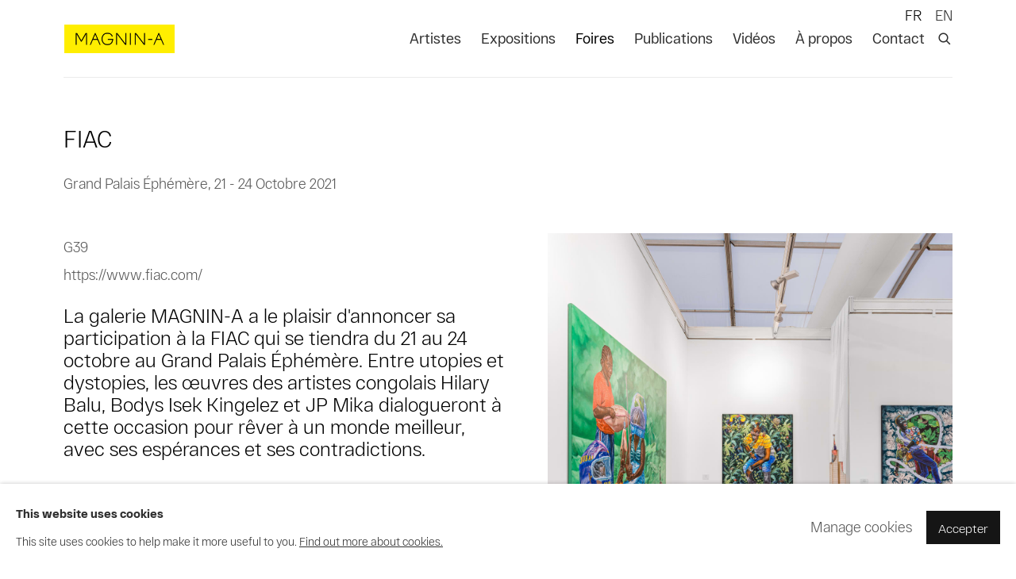

--- FILE ---
content_type: text/html; charset=utf-8
request_url: https://www.magnin-a.com/art-fairs/242-fiac/
body_size: 10931
content:



                        
    <!DOCTYPE html>
    <!-- Site by Artlogic - https://artlogic.net -->
    <html lang="fr">
        <head>
            <meta charset="utf-8">
            <title>Art fair: FIAC | MAGNIN-A</title>
        <meta property="og:site_name" content="MAGNIN-A" />
        <meta property="og:title" content="Art fair: FIAC" />
        <meta property="og:description" content="La galerie MAGNIN-A a le plaisir d'annoncer sa participation &agrave; la FIAC qui se tiendra du 21 au 24 octobre au Grand Palais &Eacute;ph&eacute;m&egrave;re. Entre utopies et dystopies, les &oelig;uvres des artistes congolais Hilary Balu, Bodys Isek Kingelez et JP Mika dialogueront &agrave; cette occasion pour r&ecirc;ver &agrave; un monde..." />
        <meta property="og:image" content="https://artlogic-res.cloudinary.com/w_800,h_800,c_fill,f_auto,fl_lossy,q_auto/ws-artlogicwebsite0175/usr/library/images/main/events/242/nik_5043_hd-srvb-photo-gregory-copitet.jpg" />
        <meta property="og:image:width" content="800" />
        <meta property="og:image:height" content="800" />
        <meta property="twitter:card" content="summary_large_image">
        <meta property="twitter:url" content="https://www.magnin-a.com/art-fairs/242-fiac/">
        <meta property="twitter:title" content="Art fair: FIAC">
        <meta property="twitter:description" content="La galerie MAGNIN-A a le plaisir d'annoncer sa participation &agrave; la FIAC qui se tiendra du 21 au 24 octobre au Grand Palais &Eacute;ph&eacute;m&egrave;re. Entre utopies et dystopies, les &oelig;uvres des artistes congolais Hilary Balu, Bodys Isek Kingelez et JP Mika dialogueront &agrave; cette occasion pour r&ecirc;ver &agrave; un monde...">
        <meta property="twitter:text:description" content="La galerie MAGNIN-A a le plaisir d'annoncer sa participation &agrave; la FIAC qui se tiendra du 21 au 24 octobre au Grand Palais &Eacute;ph&eacute;m&egrave;re. Entre utopies et dystopies, les &oelig;uvres des artistes congolais Hilary Balu, Bodys Isek Kingelez et JP Mika dialogueront &agrave; cette occasion pour r&ecirc;ver &agrave; un monde...">
        <meta property="twitter:image" content="https://artlogic-res.cloudinary.com/w_800,h_800,c_fill,f_auto,fl_lossy,q_auto/ws-artlogicwebsite0175/usr/library/images/main/events/242/nik_5043_hd-srvb-photo-gregory-copitet.jpg">
        <link rel="canonical" href="https://www.magnin-a.com/fr/art-fairs/242-fiac/" />
        <meta name="google" content="notranslate" />
            <meta name="description" content="La galerie MAGNIN-A a le plaisir d'annoncer sa participation &agrave; la FIAC qui se tiendra du 21 au 24 octobre au Grand Palais &Eacute;ph&eacute;m&egrave;re. Entre utopies et dystopies, les &oelig;uvres des artistes congolais Hilary Balu, Bodys Isek Kingelez et JP Mika dialogueront &agrave; cette occasion pour r&ecirc;ver &agrave; un monde..." />
            <meta name="publication_date" content="2021-10-24 23:58:13" />
            <meta name="generator" content="Artlogic CMS - https://artlogic.net" />
            
            <meta name="accessibility_version" content="1.1"/>
            
            
                <meta name="viewport" content="width=device-width, minimum-scale=0.5, initial-scale=1.0" />

            

<link rel="icon" href="/usr/images/preferences/favicon.ico" type="image/x-icon" />
<link rel="shortcut icon" href="/usr/images/preferences/favicon.ico" type="image/x-icon" />

<meta name="application-name" content="MAGNIN-A"/>
<meta name="msapplication-TileColor" content="#ffffff"/>
            
            <link rel="alternate" hreflang="fr" href="https://www.magnin-a.com/art-fairs/242-fiac/" />
<link rel="alternate" hreflang="en" href="https://www.magnin-a.com/en/art-fairs/242-fiac/" />
            
                <link rel="stylesheet" media="print" href="/lib/g/2.0/styles/print.css">
                <link rel="stylesheet" media="print" href="/styles/print.css">

            <script>
            (window.Promise && window.Array.prototype.find) || document.write('<script src="/lib/js/polyfill/polyfill_es6.min.js"><\/script>');
            </script>


            
		<link data-context="helper" rel="stylesheet" type="text/css" href="/lib/webfonts/font-awesome/font-awesome-4.6.3/css/font-awesome.min.css?c=27042050002205&g=91ed421f455ac5890c1bce81da98dbaa"/>
		<link data-context="helper" rel="stylesheet" type="text/css" href="/lib/archimedes/styles/archimedes-frontend-core.css?c=27042050002205&g=91ed421f455ac5890c1bce81da98dbaa"/>
		<link data-context="helper" rel="stylesheet" type="text/css" href="/lib/archimedes/styles/accessibility.css?c=27042050002205&g=91ed421f455ac5890c1bce81da98dbaa"/>
		<link data-context="helper" rel="stylesheet" type="text/css" href="/lib/jquery/1.12.4/plugins/jquery.archimedes-frontend-core-plugins-0.1.css?c=27042050002205&g=91ed421f455ac5890c1bce81da98dbaa"/>
		<link data-context="helper" rel="stylesheet" type="text/css" href="/lib/jquery/1.12.4/plugins/fancybox-2.1.3/jquery.fancybox.css?c=27042050002205&g=91ed421f455ac5890c1bce81da98dbaa"/>
		<link data-context="helper" rel="stylesheet" type="text/css" href="/lib/jquery/1.12.4/plugins/fancybox-2.1.3/jquery.fancybox.artlogic.css?c=27042050002205&g=91ed421f455ac5890c1bce81da98dbaa"/>
		<link data-context="helper" rel="stylesheet" type="text/css" href="/lib/jquery/1.12.4/plugins/slick-1.8.1/slick.css?c=27042050002205&g=91ed421f455ac5890c1bce81da98dbaa"/>
		<link data-context="helper" rel="stylesheet" type="text/css" href="/lib/jquery/plugins/roomview/1.0/jquery.roomview.1.0.css?c=27042050002205&g=91ed421f455ac5890c1bce81da98dbaa"/>
		<link data-context="helper" rel="stylesheet" type="text/css" href="/lib/jquery/plugins/pageload/1.1/jquery.pageload.1.1.css?c=27042050002205&g=91ed421f455ac5890c1bce81da98dbaa"/>
		<link data-context="helper" rel="stylesheet" type="text/css" href="/core/dynamic_base.css?c=27042050002205&g=91ed421f455ac5890c1bce81da98dbaa"/>
		<link data-context="helper" rel="stylesheet" type="text/css" href="/core/dynamic_main.css?c=27042050002205&g=91ed421f455ac5890c1bce81da98dbaa"/>
		<link data-context="helper" rel="stylesheet" type="text/css" href="/core/user_custom.css?c=27042050002205&g=91ed421f455ac5890c1bce81da98dbaa"/>
		<link data-context="helper" rel="stylesheet" type="text/css" href="/core/dynamic_responsive.css?c=27042050002205&g=91ed421f455ac5890c1bce81da98dbaa"/>
		<link data-context="helper" rel="stylesheet" type="text/css" href="/lib/webfonts/artlogic-site-icons/artlogic-site-icons-1.0/artlogic-site-icons.css?c=27042050002205&g=91ed421f455ac5890c1bce81da98dbaa"/>
		<link data-context="helper" rel="stylesheet" type="text/css" href="/lib/jquery/plugins/plyr/3.5.10/plyr.css?c=27042050002205&g=91ed421f455ac5890c1bce81da98dbaa"/>
		<link data-context="helper" rel="stylesheet" type="text/css" href="/lib/styles/fouc_prevention.css?c=27042050002205&g=91ed421f455ac5890c1bce81da98dbaa"/>
<!-- add crtical css to improve performance -->
		<script data-context="helper"  src="/lib/jquery/1.12.4/jquery-1.12.4.min.js?c=27042050002205&g=91ed421f455ac5890c1bce81da98dbaa"></script>
		<script data-context="helper" defer src="/lib/g/2.0/scripts/webpack_import_helpers.js?c=27042050002205&g=91ed421f455ac5890c1bce81da98dbaa"></script>
		<script data-context="helper" defer src="/lib/jquery/1.12.4/plugins/jquery.browser.min.js?c=27042050002205&g=91ed421f455ac5890c1bce81da98dbaa"></script>
		<script data-context="helper" defer src="/lib/jquery/1.12.4/plugins/jquery.easing.min.js?c=27042050002205&g=91ed421f455ac5890c1bce81da98dbaa"></script>
		<script data-context="helper" defer src="/lib/jquery/1.12.4/plugins/jquery.archimedes-frontend-core-plugins-0.1.js?c=27042050002205&g=91ed421f455ac5890c1bce81da98dbaa"></script>
		<script data-context="helper" defer src="/lib/jquery/1.12.4/plugins/jquery.fitvids.js?c=27042050002205&g=91ed421f455ac5890c1bce81da98dbaa"></script>
		<script data-context="helper" defer src="/core/dynamic.js?c=27042050002205&g=91ed421f455ac5890c1bce81da98dbaa"></script>
		<script data-context="helper" defer src="/lib/archimedes/scripts/archimedes-frontend-core.js?c=27042050002205&g=91ed421f455ac5890c1bce81da98dbaa"></script>
		<script data-context="helper" defer src="/lib/archimedes/scripts/archimedes-frontend-modules.js?c=27042050002205&g=91ed421f455ac5890c1bce81da98dbaa"></script>
		<script data-context="helper" type="module"  traceurOptions="--async-functions" src="/lib/g/2.0/scripts/galleries_js_loader__mjs.js?c=27042050002205&g=91ed421f455ac5890c1bce81da98dbaa"></script>
		<script data-context="helper" defer src="/lib/g/2.0/scripts/feature_panels.js?c=27042050002205&g=91ed421f455ac5890c1bce81da98dbaa"></script>
		<script data-context="helper" defer src="/lib/g/themes/aperture/2.0/scripts/script.js?c=27042050002205&g=91ed421f455ac5890c1bce81da98dbaa"></script>
		<script data-context="helper" defer src="/lib/archimedes/scripts/recaptcha.js?c=27042050002205&g=91ed421f455ac5890c1bce81da98dbaa"></script>
            
            

            
                


    <script>
        function get_cookie_preference(category) {
            result = false;
            try {
                var cookie_preferences = localStorage.getItem('cookie_preferences') || "";
                if (cookie_preferences) {
                    cookie_preferences = JSON.parse(cookie_preferences);
                    if (cookie_preferences.date) {
                        var expires_on = new Date(cookie_preferences.date);
                        expires_on.setDate(expires_on.getDate() + 365);
                        console.log('cookie preferences expire on', expires_on.toISOString());
                        var valid = expires_on > new Date();
                        if (valid && cookie_preferences.hasOwnProperty(category) && cookie_preferences[category]) {
                            result = true;
                        }
                    }
                }
            }
            catch(e) {
                console.warn('get_cookie_preference() failed');
                return result;
            }
            return result;
        }

        window.google_analytics_init = function(page){
            var collectConsent = true;
            var useConsentMode = false;
            var analyticsProperties = ['UA-191556804-12'];
            var analyticsCookieType = 'statistics';
            var disableGa = false;
            var sendToArtlogic = true;
            var artlogicProperties = {
                'UA': 'UA-157296318-1',
                'GA': 'G-GLQ6WNJKR5',
            };

            analyticsProperties = analyticsProperties.concat(Object.values(artlogicProperties));

            var uaAnalyticsProperties = analyticsProperties.filter((p) => p.startsWith('UA-'));
            var ga4AnalyticsProperties = analyticsProperties.filter((p) => p.startsWith('G-')).concat(analyticsProperties.filter((p) => p.startsWith('AW-')));

            if (collectConsent) {
                disableGa = !get_cookie_preference(analyticsCookieType);

                for (var i=0; i < analyticsProperties.length; i++){
                    var key = 'ga-disable-' + analyticsProperties[i];

                    window[key] = disableGa;
                }

                if (disableGa) {
                    if (document.cookie.length) {
                        var cookieList = document.cookie.split(/; */);

                        for (var i=0; i < cookieList.length; i++) {
                            var splitCookie = cookieList[i].split('='); //this.split('=');

                            if (splitCookie[0].indexOf('_ga') == 0 || splitCookie[0].indexOf('_gid') == 0 || splitCookie[0].indexOf('__utm') == 0) {
                                //h.deleteCookie(splitCookie[0]);
                                var domain = location.hostname;
                                var cookie_name = splitCookie[0];
                                document.cookie =
                                    cookie_name + "=" + ";path=/;domain="+domain+";expires=Thu, 01 Jan 1970 00:00:01 GMT";
                                // now delete the version without a subdomain
                                domain = domain.split('.');
                                domain.shift();
                                domain = domain.join('.');
                                document.cookie =
                                    cookie_name + "=" + ";path=/;domain="+domain+";expires=Thu, 01 Jan 1970 00:00:01 GMT";
                            }
                        }
                    }
                }
            }

            if (uaAnalyticsProperties.length) {
                (function(i,s,o,g,r,a,m){i['GoogleAnalyticsObject']=r;i[r]=i[r]||function(){
                (i[r].q=i[r].q||[]).push(arguments)},i[r].l=1*new Date();a=s.createElement(o),
                m=s.getElementsByTagName(o)[0];a.async=1;a.src=g;m.parentNode.insertBefore(a,m)
                })(window,document,'script','//www.google-analytics.com/analytics.js','ga');


                if (!disableGa) {
                    var anonymizeIps = false;

                    for (var i=0; i < uaAnalyticsProperties.length; i++) {
                        var propertyKey = '';

                        if (i > 0) {
                            propertyKey = 'tracker' + String(i + 1);
                        }

                        var createArgs = [
                            'create',
                            uaAnalyticsProperties[i],
                            'auto',
                        ];

                        if (propertyKey) {
                            createArgs.push({'name': propertyKey});
                        }

                        ga.apply(null, createArgs);

                        if (anonymizeIps) {
                            ga('set', 'anonymizeIp', true);
                        }

                        var pageViewArgs = [
                            propertyKey ? propertyKey + '.send' : 'send',
                            'pageview'
                        ]

                        if (page) {
                            pageViewArgs.push(page)
                        }

                        ga.apply(null, pageViewArgs);
                    }

                    if (sendToArtlogic) {
                        ga('create', 'UA-157296318-1', 'auto', {'name': 'artlogic_tracker'});

                        if (anonymizeIps) {
                            ga('set', 'anonymizeIp', true);
                        }

                        var pageViewArgs = [
                            'artlogic_tracker.send',
                            'pageview'
                        ]

                        if (page) {
                            pageViewArgs.push(page)
                        }

                        ga.apply(null, pageViewArgs);
                    }
                }
            }

            if (ga4AnalyticsProperties.length) {
                if (!disableGa || useConsentMode) {
                    (function(d, script) {
                        script = d.createElement('script');
                        script.type = 'text/javascript';
                        script.async = true;
                        script.src = 'https://www.googletagmanager.com/gtag/js?id=' + ga4AnalyticsProperties[0];
                        d.getElementsByTagName('head')[0].appendChild(script);
                    }(document));

                    window.dataLayer = window.dataLayer || [];
                    window.gtag = function (){dataLayer.push(arguments);}
                    window.gtag('js', new Date());

                    if (useConsentMode) {
                        gtag('consent', 'default', {
                            'ad_storage': 'denied',
                            'analytics_storage': 'denied',
                            'functionality_storage': 'denied',
                            'personalization_storage': 'denied',
                            'security': 'denied',
                        });

                        if (disableGa) {
                            // If this has previously been granted, it will need set back to denied (ie on cookie change)
                            gtag('consent', 'update', {
                                'analytics_storage': 'denied',
                            });
                        } else {
                            gtag('consent', 'update', {
                                'analytics_storage': 'granted',
                            });
                        }
                    }

                    for (var i=0; i < ga4AnalyticsProperties.length; i++) {
                        window.gtag('config', ga4AnalyticsProperties[i]);
                    }

                }
            }
        }

        var waitForPageLoad = true;

        if (waitForPageLoad) {
            window.addEventListener('load', function() {
                window.google_analytics_init();
                window.archimedes.archimedes_core.analytics.init();
            });
        } else {
            window.google_analytics_init();
        }
    </script>

            
            
            
            <noscript> 
                <style>
                    body {
                        opacity: 1 !important;
                    }
                </style>
            </noscript>
        </head>
        
        
        
        <body class="section-art-fairs page-art-fairs site-responsive responsive-top-size-1023 responsive-nav-slide-nav responsive-nav-side-position-fullscreen responsive-layout-forced-lists responsive-layout-forced-image-lists responsive-layout-forced-tile-lists language-fr analytics-track-all-links site-lib-version-2-0 scroll_sub_nav_enabled responsive_src_image_sizing hero_heading_title_position_overlay page-param-242-fiac page-param-id-242 page-param-type-event_id  layout-fixed-header site-type-template pageload-ajax-navigation-active layout-animation-enabled layout-lazyload-enabled prevent_user_image_save" data-viewport-width="1024" data-site-name="artlogicwebsite0175" data-connected-db-name="magnina" data-pathname="/art-fairs/242-fiac/"
    style="opacity: 0;"

>
            <script>document.getElementsByTagName('body')[0].className+=' browser-js-enabled';</script>
            


            
            






        <div id="responsive_slide_nav_content_wrapper">

    <div id="container">

        
    


    <div class="header-fixed-wrapper">
    <header id="header" class="clearwithin header_fixed header_transparent  ">
        <div class="inner clearwithin">

                <div id="logo_print" class="printonly"><a href="/"><img src="https://artlogic-res.cloudinary.com/c_limit,f_auto,fl_lossy,q_auto/ws-artlogicwebsite0175/usr/images/preferences/magnin-a-cmjn-yellow.jpg" alt="MAGNIN-A company logo"/></a></div>



<div id="logo" class=" user-custom-logo-image auto_brightness_disabled"><a href="/">MAGNIN-A</a><span class="logo-variant-light"></span><span class="logo-variant-dark"></span></div>


            
                <div id="skiplink-container">
                    <div>
                        <a href="#main_content" class="skiplink">Skip to main content</a>
                    </div>
                </div>
            
        
            <div class="header-ui-wrapper">

                    <div id="responsive_slide_nav_wrapper" class="mobile_menu_align_center" data-nav-items-animation-delay>
                        <div id="responsive_slide_nav_wrapper_inner" data-responsive-top-size=1023>
                        
                            <nav id="top_nav" aria-label="Main site" class="navigation noprint clearwithin">
                                
<div id="top_nav_reveal" class="hidden"><ul><li><a href="#" role="button" aria-label="Close">Menu</a></li></ul></div>

        <ul class="topnav">
		<li class="topnav-filepath-artists topnav-label-artistes topnav-id-11"><a href="/artists/" aria-label="Link to MAGNIN-A Artistes page">Artistes</a></li>
		<li class="topnav-filepath-exhibitions topnav-label-expositions topnav-id-13"><a href="/exhibitions/" aria-label="Link to MAGNIN-A Expositions page">Expositions</a></li>
		<li class="topnav-filepath-art-fairs topnav-label-foires topnav-id-24 active"><a href="/art-fairs/" aria-label="Link to MAGNIN-A Foires page (current nav item)">Foires</a></li>
		<li class="topnav-filepath-publications topnav-label-publications topnav-id-16"><a href="/publications/" aria-label="Link to MAGNIN-A Publications page">Publications</a></li>
		<li class="topnav-filepath-video topnav-label-vid-os topnav-id-19"><a href="/video/" aria-label="Link to MAGNIN-A Vidéos page">Vidéos</a></li>
		<li class="topnav-filepath-team topnav-label-propos topnav-id-25"><a href="/team/" aria-label="Link to MAGNIN-A À propos page">À propos</a></li>
		<li class="topnav-filepath-contact topnav-label-contact topnav-id-20 last"><a href="/contact/" aria-label="Link to MAGNIN-A Contact page">Contact</a></li>
	</ul>


                                
                                

    <div id="topnav_translations" class="navigation noprint clearwithin">
        <ul>
            
            <li  class="lang_nav_fr active"  data-language="fr"><a aria-label="Translate site to FR (French)" href="/art-fairs/242-fiac/" class="no_proxy_dir_rewrite">FR</a></li>
                
                <li  class="lang_nav_en "   data-language="fr"><a aria-label="Translate site to EN (English)" href="/en/art-fairs/242-fiac/" class="no_proxy_dir_rewrite">EN</a></li>
        </ul>
    </div>


                                
                                    <div id="topnav_search" class="header_quick_search noprint">
                                        <form method="get" action="/search/" id="topnav_search_form">
                                            <input id="topnav_search_field" type="text" class="header_quicksearch_field inputField" aria-label="Search" data-default-value="Rechercher" value="" name="search" />
                                                <a href="javascript:void(0)" id="topnav_search_btn" class="header_quicksearch_btn link" aria-label="Submit search" role="button"><i class="quicksearch-icon"></i></a>
                                            <input type="submit" class="nojsSubmit" aria-label="Submit search" value="Go" style="display: none;" />
                                        </form>
                                    </div>
                            </nav>
                        
                        </div>
                    </div>
                

                <div class="header-icons-wrapper ">
                    
                    
                        <div id="header_quick_search" class="header_quick_search noprint header_quick_search_reveal">
                            <form method="get" action="/search/" id="header_quicksearch_form">
                                <input id="header_quicksearch_field" type="text" class="header_quicksearch_field inputField" aria-label="Submit" data-default-value="Rechercher" value="" name="search" placeholder="Rechercher" />
                                <a href="javascript:void(0)" id="header_quicksearch_btn" class="header_quicksearch_btn link" aria-label="Submit search"><i class="quicksearch-icon"></i></a>
                                <input type="submit" class="nojsSubmit" value="Go" aria-label="Submit search" style="display: none;" />
                            </form>
                        </div>


                    
     
                        <div id="slide_nav_reveal" tabindex="0" role="button">Menu</div>
                </div>
                
                

                

    <div id="translations_nav" class="navigation noprint clearwithin">
        <ul>
            
            <li  class="lang_nav_fr active"  data-language="fr"><a aria-label="Translate site to FR (French)" href="/art-fairs/242-fiac/" class="no_proxy_dir_rewrite">FR</a></li>
                
                <li  class="lang_nav_en "   data-language="fr"><a aria-label="Translate site to EN (English)" href="/en/art-fairs/242-fiac/" class="no_proxy_dir_rewrite">EN</a></li>
        </ul>
    </div>


                

                
            </div>
        </div>
        



    </header>
    </div>



        
            





        <div id="main_content" role="main" class="clearwithin">
            <!--contentstart-->
            









    <div class="event">
        

<div class="subsection-event-detail-page subsection-wrapper record-page-content-combined layout-no-subnav record-content-content record-content-selected-artists  ">


        


        <div class="event-header heading_wrapper clearwithin">
            <h1 class=" has_subtitle" data-onclick-url="/art-fairs/242/"><span class="h1_heading">FIAC</span></h1>

                <div class="subtitle has_subnav">
                    Grand Palais Éphémère, <span class="subtitle_date">21 - 24 Octobre 2021&nbsp;</span>
                </div>





        </div>


    


    <div id="content" class="content_alt clearwithin">

        <div class="scroll_section_container scroll_section_hide_first_heading">
            
                
                    <section id="scroll_section_overview"
                         class="scroll_section scroll_section_overview"
                         data-subsection-type="overview"
                         tabindex=-1 aria-label="Overview">
                            <div class="scroll_section_header">
                                <div class="subheading" role="heading" aria-level="2">
                                    <span>Présentation</span></div>
                            </div>
                        

<div class="subsection-overview clearwithin">

    

        <div  class="sidebar clearwithin">
                




    
        <div id="ig_slideshow_container" class="ig_slideshow_container" style="">
            <div id="ig_slideshow" style="" data-cycle-custom-settings="{}">
                
                    
                    <div class="item " data-rel="<div class=''></div>" style="">
                        <span class="image" style=""><span style="">
                                    <a href="https://artlogic-res.cloudinary.com/w_2400,h_2400,c_limit,f_auto,fl_lossy,q_auto/ws-artlogicwebsite0175/usr/library/images/main/events/242/nik_5043_hd-srvb-photo-gregory-copitet.jpg" class="image_popup" data-fancybox-group="groupNone" data-fancybox-title="">
                                        <span class="screen-reader-only">Open a larger version of the following image in a popup:</span>
                                <img src="https://artlogic-res.cloudinary.com/w_1600,h_1600,c_limit,f_auto,fl_lossy,q_auto/ws-artlogicwebsite0175/usr/library/images/main/events/242/nik_5043_hd-srvb-photo-gregory-copitet.jpg"  data-responsive-src="{'750': 'https://artlogic-res.cloudinary.com/w_750,c_limit,f_auto,fl_lossy,q_auto/ws-artlogicwebsite0175/usr/library/images/main/events/242/nik_5043_hd-srvb-photo-gregory-copitet.jpg', '850': 'https://artlogic-res.cloudinary.com/w_850,c_limit,f_auto,fl_lossy,q_auto/ws-artlogicwebsite0175/usr/library/images/main/events/242/nik_5043_hd-srvb-photo-gregory-copitet.jpg', '2400': 'https://artlogic-res.cloudinary.com/w_2400,c_limit,f_auto,fl_lossy,q_auto/ws-artlogicwebsite0175/usr/library/images/main/events/242/nik_5043_hd-srvb-photo-gregory-copitet.jpg', '1600': 'https://artlogic-res.cloudinary.com/w_1600,c_limit,f_auto,fl_lossy,q_auto/ws-artlogicwebsite0175/usr/library/images/main/events/242/nik_5043_hd-srvb-photo-gregory-copitet.jpg', '1200': 'https://artlogic-res.cloudinary.com/w_1200,c_limit,f_auto,fl_lossy,q_auto/ws-artlogicwebsite0175/usr/library/images/main/events/242/nik_5043_hd-srvb-photo-gregory-copitet.jpg', '345': 'https://artlogic-res.cloudinary.com/w_345,c_limit,f_auto,fl_lossy,q_auto/ws-artlogicwebsite0175/usr/library/images/main/events/242/nik_5043_hd-srvb-photo-gregory-copitet.jpg', '470': 'https://artlogic-res.cloudinary.com/w_470,c_limit,f_auto,fl_lossy,q_auto/ws-artlogicwebsite0175/usr/library/images/main/events/242/nik_5043_hd-srvb-photo-gregory-copitet.jpg', '3000': 'https://artlogic-res.cloudinary.com/w_3000,c_limit,f_auto,fl_lossy,q_auto/ws-artlogicwebsite0175/usr/library/images/main/events/242/nik_5043_hd-srvb-photo-gregory-copitet.jpg', '650': 'https://artlogic-res.cloudinary.com/w_650,c_limit,f_auto,fl_lossy,q_auto/ws-artlogicwebsite0175/usr/library/images/main/events/242/nik_5043_hd-srvb-photo-gregory-copitet.jpg', '2600': 'https://artlogic-res.cloudinary.com/w_2600,c_limit,f_auto,fl_lossy,q_auto/ws-artlogicwebsite0175/usr/library/images/main/events/242/nik_5043_hd-srvb-photo-gregory-copitet.jpg', '2800': 'https://artlogic-res.cloudinary.com/w_2800,c_limit,f_auto,fl_lossy,q_auto/ws-artlogicwebsite0175/usr/library/images/main/events/242/nik_5043_hd-srvb-photo-gregory-copitet.jpg', '1400': 'https://artlogic-res.cloudinary.com/w_1400,c_limit,f_auto,fl_lossy,q_auto/ws-artlogicwebsite0175/usr/library/images/main/events/242/nik_5043_hd-srvb-photo-gregory-copitet.jpg', '1000': 'https://artlogic-res.cloudinary.com/w_1000,c_limit,f_auto,fl_lossy,q_auto/ws-artlogicwebsite0175/usr/library/images/main/events/242/nik_5043_hd-srvb-photo-gregory-copitet.jpg'}" alt="" />
                                    </a>
                        </span></span>
                    </div>
                    
                    <div class="item " data-rel="<div class=''></div>" style="">
                        <span class="image" style=""><span style="">
                                    <a href="https://artlogic-res.cloudinary.com/w_2400,h_2400,c_limit,f_auto,fl_lossy,q_auto/ws-artlogicwebsite0175/usr/library/images/main/events/242/nik_5040_hd-srvb-photo-gregory-copitet.jpg" class="image_popup" data-fancybox-group="groupNone" data-fancybox-title="">
                                        <span class="screen-reader-only">Open a larger version of the following image in a popup:</span>
                                <img src="https://artlogic-res.cloudinary.com/w_1600,h_1600,c_limit,f_auto,fl_lossy,q_auto/ws-artlogicwebsite0175/usr/library/images/main/events/242/nik_5040_hd-srvb-photo-gregory-copitet.jpg"  data-responsive-src="{'750': 'https://artlogic-res.cloudinary.com/w_750,c_limit,f_auto,fl_lossy,q_auto/ws-artlogicwebsite0175/usr/library/images/main/events/242/nik_5040_hd-srvb-photo-gregory-copitet.jpg', '850': 'https://artlogic-res.cloudinary.com/w_850,c_limit,f_auto,fl_lossy,q_auto/ws-artlogicwebsite0175/usr/library/images/main/events/242/nik_5040_hd-srvb-photo-gregory-copitet.jpg', '2400': 'https://artlogic-res.cloudinary.com/w_2400,c_limit,f_auto,fl_lossy,q_auto/ws-artlogicwebsite0175/usr/library/images/main/events/242/nik_5040_hd-srvb-photo-gregory-copitet.jpg', '1600': 'https://artlogic-res.cloudinary.com/w_1600,c_limit,f_auto,fl_lossy,q_auto/ws-artlogicwebsite0175/usr/library/images/main/events/242/nik_5040_hd-srvb-photo-gregory-copitet.jpg', '1200': 'https://artlogic-res.cloudinary.com/w_1200,c_limit,f_auto,fl_lossy,q_auto/ws-artlogicwebsite0175/usr/library/images/main/events/242/nik_5040_hd-srvb-photo-gregory-copitet.jpg', '345': 'https://artlogic-res.cloudinary.com/w_345,c_limit,f_auto,fl_lossy,q_auto/ws-artlogicwebsite0175/usr/library/images/main/events/242/nik_5040_hd-srvb-photo-gregory-copitet.jpg', '470': 'https://artlogic-res.cloudinary.com/w_470,c_limit,f_auto,fl_lossy,q_auto/ws-artlogicwebsite0175/usr/library/images/main/events/242/nik_5040_hd-srvb-photo-gregory-copitet.jpg', '3000': 'https://artlogic-res.cloudinary.com/w_3000,c_limit,f_auto,fl_lossy,q_auto/ws-artlogicwebsite0175/usr/library/images/main/events/242/nik_5040_hd-srvb-photo-gregory-copitet.jpg', '650': 'https://artlogic-res.cloudinary.com/w_650,c_limit,f_auto,fl_lossy,q_auto/ws-artlogicwebsite0175/usr/library/images/main/events/242/nik_5040_hd-srvb-photo-gregory-copitet.jpg', '2600': 'https://artlogic-res.cloudinary.com/w_2600,c_limit,f_auto,fl_lossy,q_auto/ws-artlogicwebsite0175/usr/library/images/main/events/242/nik_5040_hd-srvb-photo-gregory-copitet.jpg', '2800': 'https://artlogic-res.cloudinary.com/w_2800,c_limit,f_auto,fl_lossy,q_auto/ws-artlogicwebsite0175/usr/library/images/main/events/242/nik_5040_hd-srvb-photo-gregory-copitet.jpg', '1400': 'https://artlogic-res.cloudinary.com/w_1400,c_limit,f_auto,fl_lossy,q_auto/ws-artlogicwebsite0175/usr/library/images/main/events/242/nik_5040_hd-srvb-photo-gregory-copitet.jpg', '1000': 'https://artlogic-res.cloudinary.com/w_1000,c_limit,f_auto,fl_lossy,q_auto/ws-artlogicwebsite0175/usr/library/images/main/events/242/nik_5040_hd-srvb-photo-gregory-copitet.jpg'}" alt="" />
                                    </a>
                        </span></span>
                    </div>
                    
                    <div class="item " data-rel="<div class=''></div>" style="">
                        <span class="image" style=""><span style="">
                                    <a href="https://artlogic-res.cloudinary.com/w_2400,h_2400,c_limit,f_auto,fl_lossy,q_auto/ws-artlogicwebsite0175/usr/library/images/main/events/242/nik_5038_hd-srvb-photo-gregory-copitet.jpg" class="image_popup" data-fancybox-group="groupNone" data-fancybox-title="">
                                        <span class="screen-reader-only">Open a larger version of the following image in a popup:</span>
                                <img src="https://artlogic-res.cloudinary.com/w_1600,h_1600,c_limit,f_auto,fl_lossy,q_auto/ws-artlogicwebsite0175/usr/library/images/main/events/242/nik_5038_hd-srvb-photo-gregory-copitet.jpg"  data-responsive-src="{'750': 'https://artlogic-res.cloudinary.com/w_750,c_limit,f_auto,fl_lossy,q_auto/ws-artlogicwebsite0175/usr/library/images/main/events/242/nik_5038_hd-srvb-photo-gregory-copitet.jpg', '850': 'https://artlogic-res.cloudinary.com/w_850,c_limit,f_auto,fl_lossy,q_auto/ws-artlogicwebsite0175/usr/library/images/main/events/242/nik_5038_hd-srvb-photo-gregory-copitet.jpg', '2400': 'https://artlogic-res.cloudinary.com/w_2400,c_limit,f_auto,fl_lossy,q_auto/ws-artlogicwebsite0175/usr/library/images/main/events/242/nik_5038_hd-srvb-photo-gregory-copitet.jpg', '1600': 'https://artlogic-res.cloudinary.com/w_1600,c_limit,f_auto,fl_lossy,q_auto/ws-artlogicwebsite0175/usr/library/images/main/events/242/nik_5038_hd-srvb-photo-gregory-copitet.jpg', '1200': 'https://artlogic-res.cloudinary.com/w_1200,c_limit,f_auto,fl_lossy,q_auto/ws-artlogicwebsite0175/usr/library/images/main/events/242/nik_5038_hd-srvb-photo-gregory-copitet.jpg', '345': 'https://artlogic-res.cloudinary.com/w_345,c_limit,f_auto,fl_lossy,q_auto/ws-artlogicwebsite0175/usr/library/images/main/events/242/nik_5038_hd-srvb-photo-gregory-copitet.jpg', '470': 'https://artlogic-res.cloudinary.com/w_470,c_limit,f_auto,fl_lossy,q_auto/ws-artlogicwebsite0175/usr/library/images/main/events/242/nik_5038_hd-srvb-photo-gregory-copitet.jpg', '3000': 'https://artlogic-res.cloudinary.com/w_3000,c_limit,f_auto,fl_lossy,q_auto/ws-artlogicwebsite0175/usr/library/images/main/events/242/nik_5038_hd-srvb-photo-gregory-copitet.jpg', '650': 'https://artlogic-res.cloudinary.com/w_650,c_limit,f_auto,fl_lossy,q_auto/ws-artlogicwebsite0175/usr/library/images/main/events/242/nik_5038_hd-srvb-photo-gregory-copitet.jpg', '2600': 'https://artlogic-res.cloudinary.com/w_2600,c_limit,f_auto,fl_lossy,q_auto/ws-artlogicwebsite0175/usr/library/images/main/events/242/nik_5038_hd-srvb-photo-gregory-copitet.jpg', '2800': 'https://artlogic-res.cloudinary.com/w_2800,c_limit,f_auto,fl_lossy,q_auto/ws-artlogicwebsite0175/usr/library/images/main/events/242/nik_5038_hd-srvb-photo-gregory-copitet.jpg', '1400': 'https://artlogic-res.cloudinary.com/w_1400,c_limit,f_auto,fl_lossy,q_auto/ws-artlogicwebsite0175/usr/library/images/main/events/242/nik_5038_hd-srvb-photo-gregory-copitet.jpg', '1000': 'https://artlogic-res.cloudinary.com/w_1000,c_limit,f_auto,fl_lossy,q_auto/ws-artlogicwebsite0175/usr/library/images/main/events/242/nik_5038_hd-srvb-photo-gregory-copitet.jpg'}" alt="" />
                                    </a>
                        </span></span>
                    </div>
                    
                    <div class="item " data-rel="<div class=''></div>" style="">
                        <span class="image" style=""><span style="">
                                    <a href="https://artlogic-res.cloudinary.com/w_2400,h_2400,c_limit,f_auto,fl_lossy,q_auto/ws-artlogicwebsite0175/usr/library/images/main/events/242/nik_5044_hd-srvb-photo-gregory-copitet.jpg" class="image_popup" data-fancybox-group="groupNone" data-fancybox-title="">
                                        <span class="screen-reader-only">Open a larger version of the following image in a popup:</span>
                                <img src="https://artlogic-res.cloudinary.com/w_1600,h_1600,c_limit,f_auto,fl_lossy,q_auto/ws-artlogicwebsite0175/usr/library/images/main/events/242/nik_5044_hd-srvb-photo-gregory-copitet.jpg"  data-responsive-src="{'750': 'https://artlogic-res.cloudinary.com/w_750,c_limit,f_auto,fl_lossy,q_auto/ws-artlogicwebsite0175/usr/library/images/main/events/242/nik_5044_hd-srvb-photo-gregory-copitet.jpg', '850': 'https://artlogic-res.cloudinary.com/w_850,c_limit,f_auto,fl_lossy,q_auto/ws-artlogicwebsite0175/usr/library/images/main/events/242/nik_5044_hd-srvb-photo-gregory-copitet.jpg', '2400': 'https://artlogic-res.cloudinary.com/w_2400,c_limit,f_auto,fl_lossy,q_auto/ws-artlogicwebsite0175/usr/library/images/main/events/242/nik_5044_hd-srvb-photo-gregory-copitet.jpg', '1600': 'https://artlogic-res.cloudinary.com/w_1600,c_limit,f_auto,fl_lossy,q_auto/ws-artlogicwebsite0175/usr/library/images/main/events/242/nik_5044_hd-srvb-photo-gregory-copitet.jpg', '1200': 'https://artlogic-res.cloudinary.com/w_1200,c_limit,f_auto,fl_lossy,q_auto/ws-artlogicwebsite0175/usr/library/images/main/events/242/nik_5044_hd-srvb-photo-gregory-copitet.jpg', '345': 'https://artlogic-res.cloudinary.com/w_345,c_limit,f_auto,fl_lossy,q_auto/ws-artlogicwebsite0175/usr/library/images/main/events/242/nik_5044_hd-srvb-photo-gregory-copitet.jpg', '470': 'https://artlogic-res.cloudinary.com/w_470,c_limit,f_auto,fl_lossy,q_auto/ws-artlogicwebsite0175/usr/library/images/main/events/242/nik_5044_hd-srvb-photo-gregory-copitet.jpg', '3000': 'https://artlogic-res.cloudinary.com/w_3000,c_limit,f_auto,fl_lossy,q_auto/ws-artlogicwebsite0175/usr/library/images/main/events/242/nik_5044_hd-srvb-photo-gregory-copitet.jpg', '650': 'https://artlogic-res.cloudinary.com/w_650,c_limit,f_auto,fl_lossy,q_auto/ws-artlogicwebsite0175/usr/library/images/main/events/242/nik_5044_hd-srvb-photo-gregory-copitet.jpg', '2600': 'https://artlogic-res.cloudinary.com/w_2600,c_limit,f_auto,fl_lossy,q_auto/ws-artlogicwebsite0175/usr/library/images/main/events/242/nik_5044_hd-srvb-photo-gregory-copitet.jpg', '2800': 'https://artlogic-res.cloudinary.com/w_2800,c_limit,f_auto,fl_lossy,q_auto/ws-artlogicwebsite0175/usr/library/images/main/events/242/nik_5044_hd-srvb-photo-gregory-copitet.jpg', '1400': 'https://artlogic-res.cloudinary.com/w_1400,c_limit,f_auto,fl_lossy,q_auto/ws-artlogicwebsite0175/usr/library/images/main/events/242/nik_5044_hd-srvb-photo-gregory-copitet.jpg', '1000': 'https://artlogic-res.cloudinary.com/w_1000,c_limit,f_auto,fl_lossy,q_auto/ws-artlogicwebsite0175/usr/library/images/main/events/242/nik_5044_hd-srvb-photo-gregory-copitet.jpg'}" alt="" />
                                    </a>
                        </span></span>
                    </div>
                    
                    <div class="item " data-rel="<div class=''></div>" style="">
                        <span class="image" style=""><span style="">
                                    <a href="https://artlogic-res.cloudinary.com/w_2400,h_2400,c_limit,f_auto,fl_lossy,q_auto/ws-artlogicwebsite0175/usr/library/images/main/events/242/nik_5035_hd-srvb-photo-gregory-copitet.jpg" class="image_popup" data-fancybox-group="groupNone" data-fancybox-title="">
                                        <span class="screen-reader-only">Open a larger version of the following image in a popup:</span>
                                <img src="https://artlogic-res.cloudinary.com/w_1600,h_1600,c_limit,f_auto,fl_lossy,q_auto/ws-artlogicwebsite0175/usr/library/images/main/events/242/nik_5035_hd-srvb-photo-gregory-copitet.jpg"  data-responsive-src="{'750': 'https://artlogic-res.cloudinary.com/w_750,c_limit,f_auto,fl_lossy,q_auto/ws-artlogicwebsite0175/usr/library/images/main/events/242/nik_5035_hd-srvb-photo-gregory-copitet.jpg', '850': 'https://artlogic-res.cloudinary.com/w_850,c_limit,f_auto,fl_lossy,q_auto/ws-artlogicwebsite0175/usr/library/images/main/events/242/nik_5035_hd-srvb-photo-gregory-copitet.jpg', '2400': 'https://artlogic-res.cloudinary.com/w_2400,c_limit,f_auto,fl_lossy,q_auto/ws-artlogicwebsite0175/usr/library/images/main/events/242/nik_5035_hd-srvb-photo-gregory-copitet.jpg', '1600': 'https://artlogic-res.cloudinary.com/w_1600,c_limit,f_auto,fl_lossy,q_auto/ws-artlogicwebsite0175/usr/library/images/main/events/242/nik_5035_hd-srvb-photo-gregory-copitet.jpg', '1200': 'https://artlogic-res.cloudinary.com/w_1200,c_limit,f_auto,fl_lossy,q_auto/ws-artlogicwebsite0175/usr/library/images/main/events/242/nik_5035_hd-srvb-photo-gregory-copitet.jpg', '345': 'https://artlogic-res.cloudinary.com/w_345,c_limit,f_auto,fl_lossy,q_auto/ws-artlogicwebsite0175/usr/library/images/main/events/242/nik_5035_hd-srvb-photo-gregory-copitet.jpg', '470': 'https://artlogic-res.cloudinary.com/w_470,c_limit,f_auto,fl_lossy,q_auto/ws-artlogicwebsite0175/usr/library/images/main/events/242/nik_5035_hd-srvb-photo-gregory-copitet.jpg', '3000': 'https://artlogic-res.cloudinary.com/w_3000,c_limit,f_auto,fl_lossy,q_auto/ws-artlogicwebsite0175/usr/library/images/main/events/242/nik_5035_hd-srvb-photo-gregory-copitet.jpg', '650': 'https://artlogic-res.cloudinary.com/w_650,c_limit,f_auto,fl_lossy,q_auto/ws-artlogicwebsite0175/usr/library/images/main/events/242/nik_5035_hd-srvb-photo-gregory-copitet.jpg', '2600': 'https://artlogic-res.cloudinary.com/w_2600,c_limit,f_auto,fl_lossy,q_auto/ws-artlogicwebsite0175/usr/library/images/main/events/242/nik_5035_hd-srvb-photo-gregory-copitet.jpg', '2800': 'https://artlogic-res.cloudinary.com/w_2800,c_limit,f_auto,fl_lossy,q_auto/ws-artlogicwebsite0175/usr/library/images/main/events/242/nik_5035_hd-srvb-photo-gregory-copitet.jpg', '1400': 'https://artlogic-res.cloudinary.com/w_1400,c_limit,f_auto,fl_lossy,q_auto/ws-artlogicwebsite0175/usr/library/images/main/events/242/nik_5035_hd-srvb-photo-gregory-copitet.jpg', '1000': 'https://artlogic-res.cloudinary.com/w_1000,c_limit,f_auto,fl_lossy,q_auto/ws-artlogicwebsite0175/usr/library/images/main/events/242/nik_5035_hd-srvb-photo-gregory-copitet.jpg'}" alt="" />
                                    </a>
                        </span></span>
                    </div>
            </div>
            
            <div id="ig_slideshow_thumbnails_container" class="ig_thumbnails_type_scroller jThumbnailScroller ig_thumbnails_type_scroller_click">
                <div class="inner">
                    <div id="ig_slideshow_thumbnails" class="jTscrollerContainer">
                        <ul class="jTscroller">
                                
                                <li class="ig_slideshow_thumbnail">
                                    <a href="" class="link-no-ajax" data-rel="0" aria-label="Select item to display in slideshow and pause." style="background-image:url('https://artlogic-res.cloudinary.com/w_100,h_100,c_fill,f_auto,fl_lossy,q_auto/ws-artlogicwebsite0175/usr/library/images/main/events/242/nik_5043_hd-srvb-photo-gregory-copitet.jpg')">
                                    </a>
                                </li>
                                
                                <li class="ig_slideshow_thumbnail">
                                    <a href="" class="link-no-ajax" data-rel="1" aria-label="Select item to display in slideshow and pause." style="background-image:url('https://artlogic-res.cloudinary.com/w_100,h_100,c_fill,f_auto,fl_lossy,q_auto/ws-artlogicwebsite0175/usr/library/images/main/events/242/nik_5040_hd-srvb-photo-gregory-copitet.jpg')">
                                    </a>
                                </li>
                                
                                <li class="ig_slideshow_thumbnail">
                                    <a href="" class="link-no-ajax" data-rel="2" aria-label="Select item to display in slideshow and pause." style="background-image:url('https://artlogic-res.cloudinary.com/w_100,h_100,c_fill,f_auto,fl_lossy,q_auto/ws-artlogicwebsite0175/usr/library/images/main/events/242/nik_5038_hd-srvb-photo-gregory-copitet.jpg')">
                                    </a>
                                </li>
                                
                                <li class="ig_slideshow_thumbnail">
                                    <a href="" class="link-no-ajax" data-rel="3" aria-label="Select item to display in slideshow and pause." style="background-image:url('https://artlogic-res.cloudinary.com/w_100,h_100,c_fill,f_auto,fl_lossy,q_auto/ws-artlogicwebsite0175/usr/library/images/main/events/242/nik_5044_hd-srvb-photo-gregory-copitet.jpg')">
                                    </a>
                                </li>
                                
                                <li class="ig_slideshow_thumbnail last">
                                    <a href="" class="link-no-ajax" data-rel="4" aria-label="Select item to display in slideshow and pause." style="background-image:url('https://artlogic-res.cloudinary.com/w_100,h_100,c_fill,f_auto,fl_lossy,q_auto/ws-artlogicwebsite0175/usr/library/images/main/events/242/nik_5035_hd-srvb-photo-gregory-copitet.jpg')">
                                    </a>
                                </li>
                        </ul>
                    </div>
                </div>
                    <button class="jTscrollerPrevButton">Retour</button>
                    <button class="jTscrollerNextButton">Suite</button>
            </div>
            <div id="ig_slideshow_caption">
                
            </div>
        </div>

    

        </div><!-- end of #sidebar -->

    <div  class="content_module clearwithin">


                <div class="event-details-wrapper">
                        <span class="event-details">
                            <span class="stand_details">G39</span>
                            
                            
                            <span class="website"><a href="https://www.fiac.com/">https://www.fiac.com/</a></span>
                        </span>
                        <div class="divider inner"></div>
                </div>


            <div class="description prose">
                <h3>La galerie MAGNIN-A a le plaisir d'annoncer sa participation &agrave; la FIAC qui se tiendra du 21 au 24 octobre au Grand Palais &Eacute;ph&eacute;m&egrave;re. Entre utopies et dystopies, les &oelig;uvres des artistes congolais Hilary Balu, Bodys Isek Kingelez et JP Mika dialogueront &agrave; cette occasion pour r&ecirc;ver &agrave; un monde meilleur, avec ses esp&eacute;rances et ses contradictions.</h3>
<h3>&nbsp;</h3>
<h3>Au regard des &laquo; difficult&eacute;s et mis&egrave;res de la vie &raquo;, pour reprendre l&rsquo;expression de JP Mika, l&rsquo;utopie s&rsquo;offre &agrave; ces artistes comme une &eacute;chapp&eacute;e, comme une r&eacute;ponse au bonheur d&rsquo;un avenir meilleur. &nbsp;Les toiles fleuries de JP Mika sont l&rsquo;expression d&rsquo;une joie pure, &eacute;manant de l&rsquo;&eacute;nergie positive, douce et tendre de l&rsquo;Afrique contemporaine. Le bonheur d&rsquo;&ecirc;tre et de vivre se retrouvent aussi bien dans les couleurs que dans la figure du sapeur, incarnation mystique d&rsquo;un Kinshasa anim&eacute;.</h3>
<h3>&nbsp;</h3>
<h3>L&rsquo;utopie est aussi le lieu de ce qui n&rsquo;existe pas&hellip; ou pas encore. La construction d&rsquo;un r&ecirc;ve en devenir comme les architectures fantasm&eacute;es de Bodys Isek Kingelez.&nbsp; <i>&laquo; Je voudrais que mon art permette &agrave; la nouvelle g&eacute;n&eacute;ration de cr&eacute;er un nouveau monde, car les plaisirs de notre monde terrestre d&eacute;pendent des gens qui y vivent. J&rsquo;ai cr&eacute;&eacute; ces villes pour qu&rsquo;il puisse y perdurer la paix, la justice, et la libert&eacute; de fa&ccedil;on universelle. Elles fonctionneraient comme de petits &eacute;tats la&iuml;cs avec leurs propres structures politiques, sans avoir besoin de police ou d&rsquo;arm&eacute;e &raquo;.</i></h3>
<h3>&nbsp;</h3>
<h3>Entre imaginaire et r&eacute;alit&eacute;, l&rsquo;artiste Hilary Balu met en garde sur les dangers d&rsquo;un ailleurs id&eacute;alis&eacute;. Dans sa derni&egrave;re s&eacute;rie &laquo;&nbsp;In the Floods of llusions&nbsp;&raquo;, s&rsquo;inspirant des marines des artistes europ&eacute;ens du XVIII et XIX&egrave;me si&egrave;cle, il d&eacute;peint l&rsquo;histoire du Royaume du Kongo et les impacts du commerce triangulaire sur la soci&eacute;t&eacute; congolaise contemporaine. Il &eacute;voque &eacute;galement la trag&eacute;die des migrants se noyant dans les esp&eacute;rances et les illusions du r&ecirc;ve occidental. Les mers, les oc&eacute;ans, les ports sont ces promesses qui emportent une partie de la jeunesse africaine dans des flots meurtriers.</h3>
            </div>

        



    </div>

</div>

                    </section>
        </div>

        <div class="related_exhibitions_container">
        </div>

        <div class="related_artists_container">
            <div class="divider"></div>
                



    
        <div class="scroll_section_container">
            <section id="related_artists" data-subsection-type="related_artists" class="related_items_panel clearwithin not-prose">
                    <h2 class="related_items_panel_heading">Artistes de l'exposition</h2>
                <div class="records_list mini_list">
                    <ul>
                            
                                <li>
                                    <a href="/artists/74-hilary-balu/biography/">
                                            <span class="icon"><span>
                                                <img src="https://artlogic-res.cloudinary.com/w_50,h_50,c_fill,f_auto,fl_lossy,q_auto/ws-artlogicwebsite0175/usr/images/artists/artwork_image_for_artists_page/items/57/57b5900527a6451795d506f74c7ce641/hb2211031-image.jpg" alt="Hilary Balu" />
                                            </span></span>
                                        <div class="content">
                                            <h2>Hilary Balu</h2>
                                        </div>
                                    </a>
                                </li>
                            
                                <li>
                                    <a href="/artists/60-bodys-isek-kingelez/biography/">
                                            <span class="icon"><span>
                                                <img src="https://artlogic-res.cloudinary.com/w_50,h_50,c_fill,f_auto,fl_lossy,q_auto/ws-artlogicwebsite0175/usr/images/artists/artwork_image_for_artists_page/items/44/44f1e142d17f45a2ab52b19a3f001d29/bik2007017-2-.jpg" alt="Bodys Isek Kingelez" />
                                            </span></span>
                                        <div class="content">
                                            <h2>Bodys Isek Kingelez</h2>
                                        </div>
                                    </a>
                                </li>
                            
                                <li>
                                    <a href="/artists/23-jp-mika/biography/">
                                            <span class="icon"><span>
                                                <img src="https://artlogic-res.cloudinary.com/w_50,h_50,c_fill,f_auto,fl_lossy,q_auto/ws-artlogicwebsite0175/usr/images/artists/artwork_image_for_artists_page/items/ff/ffa77234909b4509969a9eb2843cf317/jpm2302103-image.jpg" alt="Jp Mika" />
                                            </span></span>
                                        <div class="content">
                                            <h2>Jp Mika</h2>
                                        </div>
                                    </a>
                                </li>
                    </ul>
                </div>
            </section>
        </div>

            </div>
        


        
            <div class="back_to_link">
                <div class="divider inner"></div>
                <div class="link"><a href="/art-fairs/">Back to art fairs</a></div>
            </div>
        
            <div class="divider"></div>
            






    
    <div class="page_stats not-prose" id="page_stats_0">
        <div class="ps_links">
                <div class="ps_item"><a href="/art-fairs/241/" class="ps_link ps_previous">Retour</a></div>
            <div class="ps_item sep">|</div>
                <div class="ps_item"><a href="/art-fairs/243/" class="ps_link ps_next">Suite</a></div>
        </div>
        <div class="ps_pages">
            <div class="ps_pages_indented">
                
                <div class="ps_page_number">43&nbsp;</div>
                <div class="left">sur&nbsp;67</div>
            </div>
        </div>
        <div class="clear"></div>
    </div>


    </div>


</div>


    </div>




            <!--contentend-->
        </div>

        


            
                

























<div id="footer" role="contentinfo" class="">
    <div class="inner">
            
    <div class="copyright">
            
    <div class="small-links-container">
            <div class="privacy-policy"><a href="/privacy-policy/">Privacy Policy</a></div>
            <div class="cookie-policy"><a href="/cookie-policy/">Cookie Policy</a></div>
            <div class="cookie_notification_preferences"><a href="javascript:void(0)" role="button" class="link-no-ajax">Manage cookies</a></div>



    </div>

        <div id="copyright" class="noprint">
            <div class="copyright-text">
                    © 2026 MAGNIN-A
            </div>
                
        
        <div id="artlogic" class="noprint"><a href="https://artlogic.net/" target="_blank" rel="noopener noreferrer">
                Site by Artlogic
        </a></div>

        </div>
        
    </div>

            

            

            
    
        <div id="social_links" class="clearwithin">
            <div id="instagram" class="social_links_item"><a href="https://www.instagram.com/galerie_magnin_a/" class=""><span class="social_media_icon instagram"></span>Instagram<span class="screen-reader-only">, opens in a new tab.</span></a></div><div id="facebook" class="social_links_item"><a href="https://www.facebook.com/GalerieMagninA" class=""><span class="social_media_icon facebook"></span>Facebook<span class="screen-reader-only">, opens in a new tab.</span></a></div><div id="artsy" class="social_links_item"><a href="https://www.artsy.net/partner/magnin-a" class=""><span class="social_media_icon artsy"></span>Artsy<span class="screen-reader-only">, opens in a new tab.</span></a></div><div id="mailinglist" class="social_links_item"><a href="/mailing-list/" class=" mailinglist_signup_popup_link"><span class="social_media_icon mailinglist"></span>Souscrivez à notre bulletin</a></div><div id="email" class="social_links_item"><a href="/contact/form/" class="link-no-ajax"><span class="social_media_icon email"></span>Nous envoyer un email</a></div><div id="googlemap" class="social_links_item"><a href="https://www.google.com/maps/place/MAGNIN-A/@48.8648553,2.3686598,17z/data=!3m1!4b1!4m5!3m4!1s0x47e66dfd13bac4fb:0xc447637c4b475af3!8m2!3d48.8648491!4d2.3708414" class="website_map_popup" data-latlng="48.8648799903132, 2.37082161426314" data-title="MAGNIN-A" data-zoom="15"><span class="social_media_icon googlemap"></span>Vue sur Google Maps</a></div>
        </div>

            

            

        <div class="clear"></div>
    </div>
</div>
        <div class="clear"></div>

            <div id="cookie_notification" role="region" aria-label="Cookie banner" data-mode="consent" data-cookie-notification-settings="">
    <div class="inner">
        <div id="cookie_notification_message" class="prose">
                <p><strong>This website uses cookies</strong><br>This site uses cookies to help make it more useful to you. <a href="/cookie-policy/">Find out more about cookies.</a></p>
        </div>
        <div id="cookie_notification_preferences" class="link"><a href="javascript:;" role="button">Manage cookies</a></div>
        <div id="cookie_notification_accept" class="button"><a href="javascript:;" role="button">Accepter</a></div>

    </div>
</div>
    <div id="manage_cookie_preferences_popup_container">
        <div id="manage_cookie_preferences_popup_overlay"></div>
        <div id="manage_cookie_preferences_popup_inner">
            <div id="manage_cookie_preferences_popup_box" role="dialog" aria-modal="true" aria-label="Cookie preferences">
                <div id="manage_cookie_preferences_close_popup_link" class="close">
                    <a href="javascript:;" role="button" aria-label="close">
                        <svg width="20px" height="20px" viewBox="0 0 488 488" version="1.1" xmlns="http://www.w3.org/2000/svg" xmlns:xlink="http://www.w3.org/1999/xlink" aria-hidden="true">
                            <g id="Page-1" stroke="none" stroke-width="1" fill="none" fill-rule="evenodd">
                                <g id="close" fill="#5D5D5D" fill-rule="nonzero">
                                    <polygon id="Path" points="488 468 468 488 244 264 20 488 0 468 224 244 0 20 20 0 244 224 468 0 488 20 264 244"></polygon>
                                </g>
                            </g>
                        </svg>
                    </a>
                </div>
                <h2>Cookie preferences</h2>
                    <p>Cocher les cookie que vous autorisez</p>
                
                <div id="manage_cookie_preferences_form_wrapper">
                    <div class="form form_style_simplified">

                        <form id="cookie_preferences_form">
                            <fieldset>
                                <legend class="visually-hidden">Cookie options</legend>
                                <div>
                                    <label><input type="checkbox" name="essential" disabled checked value="1"> Strictly necessary</label>
                                    <div class="note">Required for the website to function and cannot be disabled.</div>
                                </div>
                                <div>
                                    <label><input type="checkbox" name="functionality"  value="1"> Preferences and functionality</label>
                                    <div class="note">Improve your experience on the website by storing choices you make about how it should function.</div>
                                </div>
                                <div>
                                    <label><input type="checkbox" name="statistics"  value="1"> Statistics</label>
                                    <div class="note">Allow us to collect anonymous usage data in order to improve the experience on our website.</div>
                                </div>
                                <div>
                                    <label><input type="checkbox" name="marketing"  value="1"> Marketing</label>
                                    <div class="note">Allow us to identify our visitors so that we can offer personalised, targeted marketing.</div>
                                </div>
                            </fieldset>
                            
                            <div class="button">
                                <a href="javascript:;" id="cookie_preferences_form_submit" role="button">Save preferences</a>
                            </div>
                        </form>

                    </div>
                </div>
            </div>
        </div>
    </div>

        


            
    
    
    
    <div id="mailing_list_popup_container" class="" data-timeout="10" data-cookie-expiry="604800">
        <div id="mailing_list_popup_overlay"></div>
        <div id="mailing_list_popup_inner">
            <div id="mailing_list_popup_box" role="dialog" aria-modal="true" aria-label="Mailing list popup">
                <div id="mailinglist_signup_close_popup_link" class="close"><a href="#" aria-label="Close" role="button" tabindex="0">Close</a></div>
                <h2>Abonnez-vous à notre newsletter</h2>
            
                    

<div id="artlogic_mailinglist_signup_form_wrapper">
    <div class="form form_style_simplified form_layout_hidden_labels">

        <form id="artlogic_mailinglist_signup_form" class="mailing_list_form clearwithin  " method="post" onsubmit="return false;" data-field-error="Please fill in all required fields." data-field-thanks-heading="Merci" data-field-error-heading="Sorry" data-field-thanks-content="You have been added to our mailing list" data-field-exists-heading="Merci" data-field-exists-content="You are already on our mailing list">
        
            <div class="error" tabindex="-1"></div>

                
                <div id="firstname_row" class="form_row">
                                <label for="ml_firstname">Prénom *</label>
                                <input name="firstname" class="inputField" id="ml_firstname" type="text" required autocomplete="given-name" value="" />
                </div>
                
                <div id="lastname_row" class="form_row">
                                <label for="ml_lastname">Nom *</label>
                                <input name="lastname" class="inputField" id="ml_lastname" type="text" required autocomplete="family-name" value="" />
                </div>
                
                <div id="email_row" class="form_row">
                                <label for="ml_email">Courriel *</label>
                                <input name="email" class="inputField" id="ml_email" type="email" required autocomplete="email" value="" />
                </div>
                
                <div id="organisation_row" class="form_row">
                                <label for="ml_organisation">Organisation *</label>
                                <input name="organisation" class="inputField" id="ml_organisation" type="text" required autocomplete="organization" value="" />
                </div>
                
                <div id="phone_row" class="form_row">
                                <label for="ml_phone">Phone *</label>
                                <input name="phone" class="inputField" id="ml_phone" type="text" required autocomplete="tel" value="" />
                </div>

                <input type="hidden" name="interests" value="">
                <input type="hidden" name="position" value="">
                <input type="hidden" name="categories" value="">


            <input type="hidden" name="tmp_send" value="1" />
            <input type="hidden" name="lang" value="fr" />
            <input type="hidden" name="originating_page" value="/art-fairs/242-fiac/" />
            <input type="hidden" name="encoded_data" value="eyJub3RfaGlkZGVuIjogZmFsc2V9" />


            <div id="email_warning">
                <div id="email_warning_inner"></div>
            </div>
            

            <div id="mailing_submit_button" class="rowElem">
                <div class="button"><a class="submit_button" role="button" href="#">Envoyer</a></div>
            </div>
        </form>

    </div>
</div>

            </div>
        </div>
    </div>
    
    





    </div>

        </div>




            
            
                





            
            
        <!-- sentry-verification-string -->
    <!--  -->
</body>
    </html>




--- FILE ---
content_type: text/css; charset=utf-8
request_url: https://www.magnin-a.com/core/dynamic_base.css?c=27042050002205&g=91ed421f455ac5890c1bce81da98dbaa
body_size: 91
content:



    
	/* Gallery core base.css */

	@import url(/lib/g/2.0/styles/base.css?c=27042050002205&g=91ed421f455ac5890c1bce81da98dbaa);


	/* Theme base.css (gallery template websites) */

	@import url(/lib/g/themes/aperture/2.0/styles/base.css?c=27042050002205&g=91ed421f455ac5890c1bce81da98dbaa);


/* Local site base.css */

    @import url(/styles/base.css?c=27042050002205&g=91ed421f455ac5890c1bce81da98dbaa);

    @import url(/core/user_custom.css?c=27042050002205&g=91ed421f455ac5890c1bce81da98dbaa);


--- FILE ---
content_type: text/css; charset=utf-8
request_url: https://www.magnin-a.com/core/dynamic_main.css?c=27042050002205&g=91ed421f455ac5890c1bce81da98dbaa
body_size: 97
content:



	/* Core layout styles */
	@import url(/lib/g/2.0/styles/layout.css?c=27042050002205&g=91ed421f455ac5890c1bce81da98dbaa);
	
	

		/* Theme main.css (gallery template websites) */
		@import url(/lib/g/themes/aperture/2.0/styles/layout.css?c=27042050002205&g=91ed421f455ac5890c1bce81da98dbaa);
	
	/* Theme preset */
		
	
	

/* Website main.css */
	@import url(/styles/main.css?c=27042050002205&g=91ed421f455ac5890c1bce81da98dbaa);





